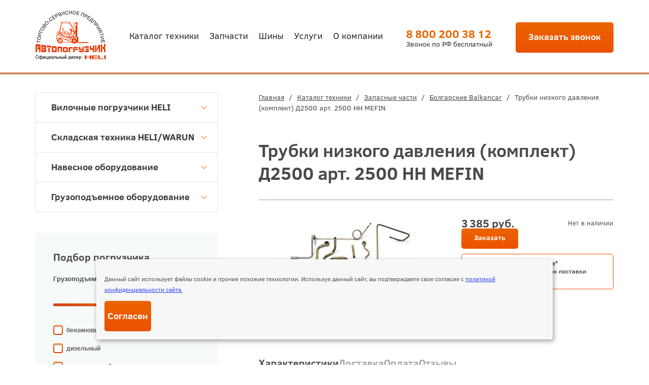

--- FILE ---
content_type: text/html; charset=utf-8
request_url: https://www.tsp-avto.ru/katalog/zapasnye-chasti/Balkancar-parts/trubki-nizkogo-davleniya-komplekt-d2500-2500-nn-mefin.html
body_size: 10274
content:
<!DOCTYPE html>
<html lang="ru" prefix="og: http://ogp.me/ns#">
<head itemscope itempop="http://schema.org/WPHeader">
    <meta charset="UTF-8">
    <title itemprop="headline">Трубки низкого давления (комплект) Д2500 арт. 2500 НН MEFIN </title>
    <meta name='description' itemprop='description' content='✅ Трубки низкого давления (комплект) Д2500 ✅ Запчасти «Балканкар» в Челябинске на болгарский погрузчик вы сможете купить, выбрав изделия из каталога ТСП «Автопогрузчик» ☎ +7 (351) 729-81-99' />
        <meta itemprop="creator" content="Торгово-сервисное предприятие «Автопогрузчик»" />
    <meta itemprop="copyrightYear" content="2026">
    <meta itemprop="image" content="https://www.tsp-avto.ru/katalog/zapasnye-chasti/Balkancar-parts/trubki-nizkogo-davleniya-komplekt-d2500-2500-nn-mefin.htmlimages/op-tsp.jpg">
    <meta property="og:title" content="Трубки низкого давления (комплект) Д2500 арт. 2500 НН MEFIN ">
    <meta property="og:description" content="✅ Трубки низкого давления (комплект) Д2500 ✅ Запчасти «Балканкар» в Челябинске на болгарский погрузчик вы сможете купить, выбрав изделия из каталога ТСП «Автопогрузчик» ☎ +7 (351) 729-81-99">
    <meta property="og:image" content="https://tsp-avto.ru/images/op-tsp.jpg">
    <meta property="og:image:width" content="600">
    <meta property="og:image:height" content="314">
        <meta property="og:image:alt" content="Трубки низкого давления (комплект) Д2500 арт. 2500 НН MEFIN " />
    <meta property="og:url" content="https://www.tsp-avto.ru/katalog/zapasnye-chasti/Balkancar-parts/trubki-nizkogo-davleniya-komplekt-d2500-2500-nn-mefin.html">
    <meta property="og:type" content="website">
    <meta name="viewport" content="width=device-width, initial-scale=1, maximum-scale=1, user-scalable=yes">
    <link rel="stylesheet" href="/netcat_template/tmpl/css/styles.css?v=3">
    <link rel="stylesheet" href="/netcat_template/tmpl/css/new.css?v=2">
    <link rel="stylesheet" href="/netcat_template/tmpl/css/css-tsp.css?v=2">
    <link rel="canonical" href="https://www.tsp-avto.ru/katalog/zapasnye-chasti/Balkancar-parts/trubki-nizkogo-davleniya-komplekt-d2500-2500-nn-mefin.html" />
    <link type="text/css" href="/fancybox/jquery.fancybox.css" rel="stylesheet">
   <meta name="yandex-verification" content="b741372bda22c356" />          
</head>
<body>
	<div class="wrapper">
		<div class="wrapin">
            <header class="header">
                <div class="blockin flex jcsb ais" itemscope itemtype="http://schema.org/ImageObject">
                    <a href="/" class="logo"><img itemprop="contentUrl" src="/netcat_template/tmpl/images/logo.png" alt="Торгово-сервисное предприятие «АВТОПОГРУЗЧИК»" title="Торгово-сервисное предприятие «АВТОПОГРУЗЧИК»"></a>
                    <ul><li class='active'><a href='/katalog/'>Каталог техники</a></li><li><a href='/katalog/zapasnye-chasti/'>Запчасти</a></li><li><a href='/shiny/'>Шины</a></li><li><a href='/uslugi/'>Услуги</a></li><li><a href='/o-kompanii/'>О компании</a></li></ul>                    <a href="tel:88002003812" class="tel"><span>8 800 200 38 12</span><div>Звонок по РФ бесплатный</div></a>
                    <a href="#bell" class="site_button padding openmodal">Заказать звонок</a>
                    <div class="burger">
                        <span></span>
                        <span></span>
                        <span></span>
                        <span></span>
                    </div>
                </div>
            </header>
            
            

<div class="content">
	<div class="blockin">
		<div class="row">
			<div class="col-sm-8 col-sm-push-4">
				<div class="contnet_wrap">
					<div class='path'> <a href='/'>Главная</a> <span>/</span>  <a href='/katalog/'>Каталог техники</a>  <span>/</span>  <a href='/katalog/zapasnye-chasti/'>Запасные части</a>  <span>/</span>  <a href='/katalog/zapasnye-chasti/Balkancar-parts/'>Болгарские Balkancar</a>  <span>/</span>  Трубки низкого давления (комплект) Д2500 арт. 2500 НН MEFIN </div>					<h1>Трубки низкого давления (комплект) Д2500 арт. 2500 НН MEFIN</h1>
                                        <div class="detail_top row">
	<div class="col-sm-6" id="itemphoto">
        <div class="owl-carousel buyslider buysliderdetail">
          <div class="item" itemscope itemtype="http://schema.org/ImageObject">
            <a class="fancybox-effects-a" data-fancybox-group="button"  data-fancybox-type='image' href='/phpThumb/phpThumb.php?src=/netcat_files/49/171/2500_NN_MEFIN_0.jpg&amp;w=1200&amp;h=1200&amp;fltr[]=wmi|/netcat_files/c/vatermarka3_1.png|C'>
                <img itemprop="contentUrl" src="/phpThumb/phpThumb.php?src=/netcat_files/49/171/2500_NN_MEFIN_0.jpg&amp;w=290&amp;h=250&amp;zc=0&amp;q=100&amp;fltr[]=wmi|/netcat_files/c/vatermarka3_1.png|C" alt="Трубки низкого давления (комплект) Д2500">
            </a>
            <meta itemprop="name" content="Трубки низкого давления (комплект) Д2500">
            <meta itemprop="description" content="Артикул: 2500 НН MEFIN">
          </div>  
                  </div>
        	</div>
	<div class="col-sm-6">
		<div class="wrap">
			<div class="flex aic jcsb">
				                <div class="price">3 385&nbsp;руб.</div>
                                
                                
                Нет в наличии
                
                                
				<a href="#bell2" class="site_button padding min openmodal txtofrm" data-name="Трубки низкого давления (комплект) Д2500" data-zag="Оформить заказ">Заказать</a>
                <div style="font-size: 12px; margin-top: 10px; line-height: 16px; border: 1px solid #eb5100; padding: 10px; border-radius: 5px; font-weight: bold;">
                    Сейчас в наличии и под заказ*<br>
                    *Актуальную стоимость и срок поставки уточняйте у менеджера.
                </div>
			</div>
            <div class="detail_nowraptext">
			    <div class="text">
			        			    </div>
            </div> 
            <div class="shtext"></div>
		</div>
	</div>
</div>


<div style="display: block; margin-top: 50px;">
      
      <div class="card">
                    <div class="card_tabs">Характеристики</div>
                    <div class="card_tabs">Доставка</div>
                    <div class="card_tabs">Оплата</div>
                    <div class="card_tabs">Отзывы</div>
      </div>
      <div class="card_tabs_body">
                    <div class="card_block">
                    <div class="paramblock">
                        <div class="table">
                                                    <div class="tr">
                                <div class="td">Артикул</div>
                                <div class="td">2500 НН MEFIN</div>
                            </div>
                                                                                                          
                                                
                        </div>
                    </div>
                    <br>
          </div>
                    <div class="card_block"><p>
Торгово-Сервисное Предприятие «Автопогрузчик» успешно работает на рынке подъемно-транспортного и складского оборудования с 1999 года. Мы стремимся обеспечить наших клиентов максимальным комфортом и удобством при покупке оборудования. Для вашего удобства мы предлагаем широкий выбор способов доставки, включая курьерскую доставку по (город) и области, а также отправку транспортными компаниями по всей территории Российской Федерации и странам СНГ.
</p>
<p>
Мы гарантируем оперативную обработку заказов и быструю доставку, чтобы вы могли получить необходимое оборудование в кратчайшие сроки. Наша цель - обеспечить вас надежным и качественным подъемно-транспортным оборудованием, а наша доставка - сделать процесс приобретения максимально удобным для вас.
</p>
<ul>
<li>Доставка крупногабаритного груза по г. Челябинску</li>
<li>Доставка по РФ и Казахстану. По тарифу ТК Деловые Линии, ПЭК, КИТ, СДЭК</li>
</ul></div>
                    <div class="card_block"><p>
У нас вы можете выбрать удобный для вас способ оплаты заказа. Мы принимаем безналичные платежи от юридических лиц, а также оплату наличными при получении товара. Для вашего удобства мы предоставляем возможность оплаты банковскими картами через платежные системы.
</p>
<ol>
<li>Безналичный расчет для юр.лиц.</li>
<li>Наличный расчёт в магазине.</li>
<li>Банковской картой в магазине.</li>
</ol>
<p>
Мы ценим доверие наших клиентов и гарантируем безопасность всех операций по оплате. Наша компания стремится сделать процесс оплаты максимально простым и удобным для вас, чтобы вы могли получить необходимое оборудование без лишних хлопот.
</p></div>
                    <div class="card_block">
              Пока никто не оставил отзыв.<div style='font-size: 20px; font-weight: bold; margin: 20px 0px;'>Оставьте отзыв</div>
<form class="que_form sendform_1" enctype='multipart/form-data' method='post' action='/netcat/add.php'>
	<div id='nc_moderate_form'>
		<div class='nc_clear'></div>
		<input name='admin_mode' type='hidden' value='' />
		<input type='hidden' name='nc_token' value='7aac62340a45d98746c7013bf7043be9' />		<input name='catalogue' type='hidden' value='1' />
        <input name='fill' type='hidden' value='' />
		<input name='cc' type='hidden' value='221' />
		<input name='sub' type='hidden' value='109' />
		<input name='posting' type='hidden' value='1' />
		<input name='curPos' type='hidden' value='0' />
		<input name='f_Parent_Message_ID' type='hidden' value='' />
        <input name='f_class' type='hidden' value='2009'>
        <input name='f_mess_id' type='hidden' value='1178'>
			</div>
     <div class="row">
         <div class="col-sm-6">
             <input type="text" name="f_name" class="required otziv" placeholder="Введите имя *" required="">
         </div>
     </div>

     <div class="row">
         <div class="col-sm-12">
		    <textarea name="f_text" class="required otziv" placeholder="Напишите отзыв *" required=""></textarea>
        </div>
	</div>
    
    <div class="row">
         <div class="col-sm-6">
            <button type='submit' class='site_button block' style='margin-top: 10px;'>
                Отправить
            </button>
         </div>
     </div>
</form>

          </div>          
      </div>
</div>




    <h3 style="margin-top: 40px;">Рекомендуемые товары:</h3>
        <div class="tab_body">
	    	<div class="block active">
			    <div class="tablewrapper">
				    <div class="product table2">
                    <div class="p_title">
						<div>Фото</div>
						<div>Наименование</div>
   						<div>Цена</div>
       					<div></div>
					</div>
  
 

<div class="p_block" itemscope itemtype="http://schema.org/ImageObject"> 	<div class="img">
        <a class='fancybox'  data-fancybox-type='image' href='/phpThumb/phpThumb.php?src=/netcat_files/49/171/6855_01.01.01.jpg&amp;w=1200&amp;h=1200&amp;fltr[]=wmi|/netcat_files/c/vatermarka3_1.png|C'>		<img itemprop="contentUrl" src="/phpThumb/phpThumb.php?src=/netcat_files/49/171/6855_01.01.01.jpg&amp;w=61&amp;h=62&amp;far=1&amp;q=90" alt="Вал входящий ГДП 6860" title="Вал входящий ГДП 6860">
        </a>	</div>
    
	<div class="title" itemprop="name">
		            <a href="/katalog/zapasnye-chasti/Balkancar-parts/val-vhodyaschiy-gdp-6860-6855-010101.html">Вал входящий ГДП 6860</a>
        	</div>
        	                        <div><strong>2 727&nbsp;руб.</strong></div>
    <div>
        <a href="#bell2" class="site_button padding min openmodal txtofrm" data-name="Вал входящий ГДП 6860" data-zag="Оформить заказ">Заказать</a>
    </div>

</div>
<div class="p_block" itemscope itemtype="http://schema.org/ImageObject"> 	<div class="img">
        <a class='fancybox'  data-fancybox-type='image' href='/phpThumb/phpThumb.php?src=/netcat_files/49/171/V32764119.jpg&amp;w=1200&amp;h=1200&amp;fltr[]=wmi|/netcat_files/c/vatermarka3_1.png|C'>		<img itemprop="contentUrl" src="/phpThumb/phpThumb.php?src=/netcat_files/49/171/V32764119.jpg&amp;w=61&amp;h=62&amp;far=1&amp;q=90" alt="Вал водяного насоса Д3900" title="Вал водяного насоса Д3900">
        </a>	</div>
    
	<div class="title" itemprop="name">
		            <a href="/katalog/zapasnye-chasti/Balkancar-parts/val-vodyanogo-nasosa-d3900-v32764119.html">Вал водяного насоса Д3900</a>
        	</div>
        	                        <div><strong>325&nbsp;руб.</strong></div>
    <div>
        <a href="#bell2" class="site_button padding min openmodal txtofrm" data-name="Вал водяного насоса Д3900" data-zag="Оформить заказ">Заказать</a>
    </div>

</div>
<div class="p_block" itemscope itemtype="http://schema.org/ImageObject"> 	<div class="img">
        <a class='fancybox'  data-fancybox-type='image' href='/phpThumb/phpThumb.php?src=/netcat_files/49/171/Kollektor_vpusknoy_D3900_V41228251.jpg&amp;w=1200&amp;h=1200&amp;fltr[]=wmi|/netcat_files/c/vatermarka3_1.png|C'>		<img itemprop="contentUrl" src="/phpThumb/phpThumb.php?src=/netcat_files/49/171/Kollektor_vpusknoy_D3900_V41228251.jpg&amp;w=61&amp;h=62&amp;far=1&amp;q=90" alt="Коллектор впускной Д3900" title="Коллектор впускной Д3900">
        </a>	</div>
    
	<div class="title" itemprop="name">
		            <a href="/katalog/zapasnye-chasti/Balkancar-parts/kollektor-vpusknoy-d3900.html">Коллектор впускной Д3900</a>
        	</div>
        	                        <div><strong>4 794&nbsp;руб.</strong></div>
    <div>
        <a href="#bell2" class="site_button padding min openmodal txtofrm" data-name="Коллектор впускной Д3900" data-zag="Оформить заказ">Заказать</a>
    </div>

</div>
                </div>
  			</div>
		</div>
    </div>    

                                                           
                </div>
                
    		</div>
           
            
			<div class="col-sm-4 col-sm-pull-8">
				<div class="leftcolumn">
					<div class="block">
						<div class="leftmenu">
                            
                            
                            <ul>
                                                                                            <li><a  href='/katalog/vilochnye-pogruzchiki-heli/'>Вилочные погрузчики HELI <span></span></a>
                                  <ul>
                                                                                                              
                                                                            <li><a  href='/katalog/vilochnye-pogruzchiki-heli/dizelnye-pogruzchiki-heli/'>Дизельные погрузчики HELI</a>
                                                                                                                                <li class='inli'> - <a  href='/katalog/vilochnye-pogruzchiki-heli/dizelnye-pogruzchiki-heli/1-18-t/'>1 - 1,8 т</a></li>
                                                                                                                                <li class='inli'> - <a  href='/katalog/vilochnye-pogruzchiki-heli/dizelnye-pogruzchiki-heli/2-25-t/'>2 - 2,5 т</a></li>
                                                                                                                                <li class='inli'> - <a  href='/katalog/vilochnye-pogruzchiki-heli/dizelnye-pogruzchiki-heli/3-35-t/'>3 - 3,5 т</a></li>
                                                                                                                                <li class='inli'> - <a  href='/katalog/vilochnye-pogruzchiki-heli/dizelnye-pogruzchiki-heli/4-55-t/'>4 – 5,5 т</a></li>
                                                                                                                                <li class='inli'> - <a  href='/katalog/vilochnye-pogruzchiki-heli/dizelnye-pogruzchiki-heli/5-7-t/'>5 – 7 т</a></li>
                                                                                                                                <li class='inli'> - <a  href='/katalog/vilochnye-pogruzchiki-heli/dizelnye-pogruzchiki-heli/8-10-t/'>8 – 10 т</a></li>
                                                                              </li>  
                                                                                                              
                                                                            <li><a  href='/katalog/vilochnye-pogruzchiki-heli/gazbenzinovye-pogruzchiki-heli/'>Газ/бензиновые погрузчики HELI</a>
                                                                                                                                <li class='inli'> - <a  href='/katalog/vilochnye-pogruzchiki-heli/gazbenzinovye-pogruzchiki-heli/1-18-t/'>1 - 1,8 т</a></li>
                                                                                                                                <li class='inli'> - <a  href='/katalog/vilochnye-pogruzchiki-heli/gazbenzinovye-pogruzchiki-heli/2-35-t/'>2 – 3,5 т</a></li>
                                                                                                                                <li class='inli'> - <a  href='/katalog/vilochnye-pogruzchiki-heli/gazbenzinovye-pogruzchiki-heli/3-35-t/'>3 – 3,5 т</a></li>
                                                                                                                                <li class='inli'> - <a  href='/katalog/vilochnye-pogruzchiki-heli/gazbenzinovye-pogruzchiki-heli/4-5-t/'>4 – 5 т</a></li>
                                                                              </li>  
                                                                                                              
                                                                            <li><a  href='/katalog/vilochnye-pogruzchiki-heli/elektricheskie-pogruzchiki-heli/'>Электрические погрузчики HELI</a>
                                                                                                                                <li class='inli'> - <a  href='/katalog/vilochnye-pogruzchiki-heli/elektricheskie-pogruzchiki-heli/s-litiy-ionnoy-akb/'>С литий-ионной АКБ</a></li>
                                                                                                                                <li class='inli'> - <a  href='/katalog/vilochnye-pogruzchiki-heli/elektricheskie-pogruzchiki-heli/3-h-opornye/'>3-х опорные</a></li>
                                                                                                                                <li class='inli'> - <a  href='/katalog/vilochnye-pogruzchiki-heli/elektricheskie-pogruzchiki-heli/4-h-opornye/'>4-х опорные</a></li>
                                                                                                                                <li class='inli'> - <a  href='/katalog/vilochnye-pogruzchiki-heli/elektricheskie-pogruzchiki-heli/vzryvozaschischennye/'>Взрывозащищенные</a></li>
                                                                              </li>  
                                                                                                              
                                                                            <li><a  href='/katalog/vilochnye-pogruzchiki-heli/spetsialnaya-tehnika-heli/'>Специальная техника HELI</a>
                                                                                                                                <li class='inli'> - <a  href='/katalog/vilochnye-pogruzchiki-heli/spetsialnaya-tehnika-heli/vnedorozhnyy-pogruzchik/'>Внедорожный погрузчик</a></li>
                                                                                                                                <li class='inli'> - <a  href='/katalog/vilochnye-pogruzchiki-heli/spetsialnaya-tehnika-heli/bokovye/'>Боковой погрузчик</a></li>
                                                                                                                                <li class='inli'> - <a  href='/katalog/vilochnye-pogruzchiki-heli/spetsialnaya-tehnika-heli/telezhka-platformennaya/'>Тележка платформенная</a></li>
                                                                                                                                <li class='inli'> - <a  href='/katalog/vilochnye-pogruzchiki-heli/spetsialnaya-tehnika-heli/mini-pogruzchiki/'>Мини-погрузчики</a></li>
                                                                              </li>  
                                                                    </ul>
                                </li>
                                                                                            <li><a  href='/katalog/skladskaya-tehnika/'>Складская техника HELI/WARUN <span></span></a>
                                  <ul>
                                                                                                              
                                                                            <li><a  href='/katalog/skladskaya-tehnika/telezhki-gidravlicheskie/'>Тележки гидравлические</a>
                                                                              </li>  
                                                                                                              
                                                                            <li><a  href='/katalog/skladskaya-tehnika/telezhka-elektricheskaya/'>Тележка электрическая</a>
                                                                              </li>  
                                                                                                              
                                                                            <li><a  href='/katalog/skladskaya-tehnika/stoly-podemnye/'>Столы подъемные</a>
                                                                              </li>  
                                                                                                              
                                                                            <li><a  href='/katalog/skladskaya-tehnika/komplektovschiki-zakazov/'>Комплектовщики заказов</a>
                                                                              </li>  
                                                                                                              
                                                                            <li><a  href='/katalog/skladskaya-tehnika/shtabelery-gidravlicheskie/'>Штабелеры гидравлические</a>
                                                                              </li>  
                                                                                                              
                                                                            <li><a  href='/katalog/skladskaya-tehnika/shtabelery-poluelektricheskie/'>Штабелеры полуэлектрические</a>
                                                                              </li>  
                                                                                                              
                                                                            <li><a  href='/katalog/skladskaya-tehnika/shtabelery-samohodnye/'>Штабелеры самоходные</a>
                                                                              </li>  
                                                                                                              
                                                                            <li><a  href='/katalog/skladskaya-tehnika/richtraki/'>Ричтраки</a>
                                                                              </li>  
                                                                    </ul>
                                </li>
                                                                                            <li><a  href='/katalog/navesnoe-oborudovanie/'>Навесное оборудование <span></span></a>
                                  <ul>
                                                                                                              
                                                                            <li><a  href='/katalog/navesnoe-oborudovanie/vily/'>Вилы</a>
                                                                              </li>  
                                                                                                              
                                                                            <li><a  href='/katalog/navesnoe-oborudovanie/udlinitel-vil/udliniteli-vil.html'>Удлинитель вил</a>
                                                                              </li>  
                                                                                                              
                                                                            <li><a  href='/katalog/navesnoe-oborudovanie/strela-bezblochnaya/'>Стрела крановая с крюком</a>
                                                                              </li>  
                                                                                                              
                                                                            <li><a  href='/katalog/navesnoe-oborudovanie/Blade-for-snow/'>Отвал для снега</a>
                                                                              </li>  
                                                                                                              
                                                                            <li><a  href='/katalog/navesnoe-oborudovanie/kovsh/'>Ковш</a>
                                                                              </li>  
                                                                                                              
                                                                            <li><a  href='/katalog/navesnoe-oborudovanie/bunker/bunker-konteyner.html'>Бункер</a>
                                                                              </li>  
                                                                                                              
                                                                            <li><a  href='/katalog/navesnoe-oborudovanie/rasshiritel-karetki/semnaya-karetka-rasshiritel.html'>Расширитель каретки</a>
                                                                              </li>  
                                                                                                              
                                                                            <li><a  href='/katalog/navesnoe-oborudovanie/dorn/'>Дорн</a>
                                                                              </li>  
                                                                                                              
                                                                            <li><a  href='/katalog/navesnoe-oborudovanie/podemnaya-rabochaya-ploschadka/podemnaya-rabochaya-ploschadka-prp.html'>Подъемная рабочая площадка</a>
                                                                              </li>  
                                                                                                              
                                                                            <li><a  href='/katalog/navesnoe-oborudovanie/zahvat/'>Захват</a>
                                                                              </li>  
                                                                                                              
                                                                            <li><a  href='/katalog/navesnoe-oborudovanie/oprokidyvatel-konteynerov/oprokidyvatel-konteynera.html'>Опрокидыватель контейнеров</a>
                                                                              </li>  
                                                                                                              
                                                                            <li><a  href='/katalog/navesnoe-oborudovanie/karetka-smescheniya/'>Каретка бокового смещения</a>
                                                                              </li>  
                                                                                                              
                                                                            <li><a  href='/katalog/navesnoe-oborudovanie/stalkivatel-gruza/stalkivatel.html'>Сталкиватель груза</a>
                                                                              </li>  
                                                                                                              
                                                                            <li><a  href='/katalog/navesnoe-oborudovanie/stabilizator-gruza/stabilizator-gruzov.html'>Стабилизатор груза</a>
                                                                              </li>  
                                                                                                              
                                                                            <li><a  href='/katalog/navesnoe-oborudovanie/schetochnoe-oborudovanie/'>Щеточное оборудование</a>
                                                                              </li>  
                                                                    </ul>
                                </li>
                                                                                            <li><a  href='/katalog/gruzopodemnoe-oborudovanie/'>Грузоподъемное оборудование <span></span></a>
                                  <ul>
                                                                                                              
                                                                            <li><a  href='/katalog/gruzopodemnoe-oborudovanie/tal-ruchnaya/'>Таль ручная</a>
                                                                              </li>  
                                                                                                              
                                                                            <li><a  href='/katalog/gruzopodemnoe-oborudovanie/tal-elektricheskaya/'>Таль электрическая</a>
                                                                              </li>  
                                                                                                              
                                                                            <li><a  href='/katalog/gruzopodemnoe-oborudovanie/telezhka-k-tali/'>Тележка к тали</a>
                                                                              </li>  
                                                                                                              
                                                                            <li><a  href='/katalog/gruzopodemnoe-oborudovanie/lebedka-ruchnaya/'>Лебедка ручная</a>
                                                                              </li>  
                                                                                                              
                                                                            <li><a  href='/katalog/gruzopodemnoe-oborudovanie/lebedka-elektricheskaya/'>Лебедка электрическая</a>
                                                                              </li>  
                                                                                                              
                                                                            <li><a  href='/katalog/gruzopodemnoe-oborudovanie/domkrat/'>Домкрат</a>
                                                                              </li>  
                                                                                                              
                                                                            <li><a  href='/katalog/gruzopodemnoe-oborudovanie/kran-ruchnoy/'>Кран ручной</a>
                                                                              </li>  
                                                                                                              
                                                                            <li><a  href='/katalog/gruzopodemnoe-oborudovanie/podemnik-nozhnichnyy-peredvizhnoy/podemnik-elektricheskiy-sjy.html'>Подъемник ножничный передвижной</a>
                                                                              </li>  
                                                                                                              
                                                                            <li><a  href='/katalog/gruzopodemnoe-oborudovanie/podemnik-machtovyy-teleskopicheskiy/podemnik-elektricheskiy-gtwy.html'>Подъемник мачтовый телескопический</a>
                                                                              </li>  
                                                                                                              
                                                                            <li><a  href='/katalog/gruzopodemnoe-oborudovanie/blok-montazhnyy/'>Блок монтажный</a>
                                                                              </li>  
                                                                                                              
                                                                            <li><a  href='/katalog/gruzopodemnoe-oborudovanie/tsep/'>Цепь</a>
                                                                              </li>  
                                                                                                              
                                                                            <li><a  href='/katalog/gruzopodemnoe-oborudovanie/zveno/'>Звено</a>
                                                                              </li>  
                                                                                                              
                                                                            <li><a  href='/katalog/gruzopodemnoe-oborudovanie/kryuk/'>Крюк</a>
                                                                              </li>  
                                                                    </ul>
                                </li>
                                                        </ul>
                            
                        </div>
					</div>
                    
                    <div class="block">
                        <div class='goods-filter'>
                            <div class="h3" style="margin-bottom: 1em;">Подбор погрузчика</div>
                            <form role='form' method="get" action="/katalog/pogruzchiki/search.html">
                                <div class='panel'>
                                    <div class='form-group'>
                                        <label>Грузоподъемность</label>
                                        <div class='label-right text-center'>
                                            до
                                            <input name="capacity" type='text' id='amount' readonly>
                                            тонн
                                        </div>
                                        <div class='clearfix'></div>
                                        <div id='slider-range-min' data-value='2' data-min='0' data-max='3' data-possibleVal='1.8,2.5,3.5,5'></div>
                                    </div>   
                                    <br>
                                  <div class='form-group'>
                                                    <input type='checkbox' name='engine[]' id='inlineCheckbox1' value='1' hidden/>
                                                    <label for='inlineCheckbox1'>бензиновый</label>
                                                  </div><div class='form-group'>
                                                    <input type='checkbox' name='engine[]' id='inlineCheckbox3' value='3' hidden/>
                                                    <label for='inlineCheckbox3'>дизельный</label>
                                                  </div><div class='form-group'>
                                                    <input type='checkbox' name='engine[]' id='inlineCheckbox2' value='2' hidden/>
                                                    <label for='inlineCheckbox2'>электрический</label>
                                                  </div> 
                                </div>
                                <button class="site_button block">
									Подобрать
								</button>
                                <div class='text-center nofilt'>
                                    <a href='/katalog/pogruzchiki/search.html' class='dashed'>Сбросить фильтр</a>
                                </div>
                            </form>
                        </div>
                    </div>
                    
                    <div class="block">
                        <form method='post' action='/netcat/add.php' class='left_form que_form sendform' data-yatarget='konsultacia'>
                            <input name='catalogue' type='hidden' value='1'>
                            <input name='cc' type='hidden' value='138'>
                            <input name='sub' type='hidden' value='109'>
                            <input name='posting' type='hidden' value='1'>
							<div class="title">Проконсультируйтесь <br>у наших специалистов</div>
							<label>
								<input type="tel" name="f_phone" class="required" placeholder="Введите номер телефона *" required>
							</label>
							<label>
								<textarea name="f_text" placeholder="Текст вашего вопроса"></textarea>
							</label>
                            <label class="info policy">
                                <input type="checkbox" class="check" name="check">Даю согласие на обработку <a target="_blank" href="/policy/"> персональных данных</a>
                            </label>
							<label>
								<button class="site_button block">
									Отправить заявку
								</button>
							</label>
						</form>
					</div>
                    
					<div class="block">
    <div class="owl-carousel slider_banner"><div class="item">
      <img src="/phpThumb/phpThumb.php?src=/netcat_files/4/4/1_0000_8.jpg&amp;w=195&amp;h=199&amp;zc=1&amp;q=90" alt="Техническое обслуживание погрузчиков – 850 руб./час." title="Техническое обслуживание погрузчиков – 850 руб./час.">
  </div>
<div class="item">
      <img src="/phpThumb/phpThumb.php?src=/netcat_files/4/4/april_3_0.jpg&amp;w=195&amp;h=199&amp;zc=1&amp;q=90" alt="Запчасти «Балканкар»  на специальных условиях!!!" title="Запчасти «Балканкар»  на специальных условиях!!!">
  </div>
<div class="item">
      <img src="/phpThumb/phpThumb.php?src=/netcat_files/4/4/april_1_0.jpg&amp;w=195&amp;h=199&amp;zc=1&amp;q=90" alt="Погрузчики HELI по выгодным ценам" title="Погрузчики HELI по выгодным ценам">
  </div>
  </div>
</div>   
				</div>
			</div>
		</div>
	</div>
</div>

        </div>

        <footer class="footer" itemscope itemtype="http://schema.org/WPFooter">
            <div class="top flex aic">
                <div class="blockin flex aic jcsb" itemscope itemtype="http://schema.org/ImageObject">
                    <a href="/" class="logo"><img itemprop="contentUrl" src="/netcat_template/tmpl/images/logo_f.png" alt="Торгово-сервисное предприятие «АВТОПОГРУЗЧИК»" title="Торгово-сервисное предприятие «АВТОПОГРУЗЧИК»"></a>
                    <ul><li class='active'><a href='/katalog/'>Каталог техники</a></li><li><a href='/katalog/zapasnye-chasti/'>Запчасти</a></li><li><a href='/shiny/'>Шины</a></li><li><a href='/uslugi/'>Услуги</a></li><li><a href='/o-kompanii/'>О компании</a></li></ul>                    <a href="tel:88002003812" class="tel"><span>8 800 200 38 12</span></a>
                    <a href="#bell" class="site_button padding openmodal">Заказать звонок</a>
                </div>
            </div>
            <div class="bottom flex aic">
                <div class="blockin">
                    <div class="row">
                        <div class="col-sm-8 flex aic">
                            <div class="copyright">© 1999-<span itemprop="copyrightYear">2026</span> торгово-сервисное предприятие «Автопогрузчик».</div>
                            <div class="wrapper" style="padding-top:0;">
                              <a href="/policy/" class="f_link">Политика конфиденциальности</a>
                              <a href="/publichnaya-oferta/" class="f_link">Публичная оферта</a>
                            </div>
                        </div>
                        <div class="col-sm-4">
                            <div class="insite">
                                Разработка и продвижение сайта — <a target="_blank" href="https://insite-it.ru/">ИНСАЙТ</a>
                            </div>
                        </div>
                    </div>
                </div>
            </div>
        </footer>

        <div class="cookie-notification">
        	<p>Данный сайт использует файлы cookie и прочие похожие технологии. Используя данный сайт, вы подтверждаете свое согласие с <a href="/policy">политикой конфиденциальности сайта.</a></p>
        	<button class="site_button">Согласен</button>
        </div>

        <div id="gotop"></div>

        <div class="popup_wrap" id="bell">
            <div class="wrap">
                <div class="closebut"></div>
                <div class="p_title">Заказать звонок</div>
                <div class="text">
                    Наши специалисты свяжутся с Вами в ближайшее время и проконсультируют Вас по любому интересующему вопросу
                </div>
                <form method='post' action='/netcat/add.php' class='form que_form sendform' data-yatarget='zayavka-na-obratnyy-zvonok'>
                    <input name='catalogue' type='hidden' value='1'>
                    <input name='cc' type='hidden' value='136'>
                    <input name='sub' type='hidden' value='109'>
                    <input name='posting' type='hidden' value='1'>
                    <label class="name">
                        <input type="text" name="f_name" placeholder="Ваше имя / Название компании">
                    </label>
                    <label>
                        <input type="tel" name="f_phone" class="required" placeholder="Укажите номер контактного телефона *" required>
                    </label>
                    <label class="name">
                        <input type="email" name="f_mail" placeholder="Укажите Ваш E-mail">
                    </label>
                    <label>
                        <textarea name="f_text" placeholder="Введите текст Вашего вопроса"></textarea>
                    </label>
                    <label class="info policy">
                        <input type="checkbox" class="check" name="check"> Даю согласие на обработку <a target="_blank" href="/policy/">персональных данных</a>
                    </label>
                    <button class="site_button padding">Оставить заявку</button>
                </form>
            </div>
        </div>

        <div class="popup_wrap" id="bell2">
            <div class="wrap">
                <div class="closebut"></div>
                <div class="p_title titfrm">Оформить заказ</div>
                <div class="text">
                    <div class='txtfrm' style="font-weight: bold;margin-bottom: 10px;"></div>
                    Наши специалисты свяжутся с Вами для подтверждения заказа
                </div>
                <form method='post' action='/netcat/add.php' class='form que_form sendform' data-yatarget='zayavki'>
                    <input name='catalogue' type='hidden' value='1'>
                    <input name='cc' type='hidden' value='134'>
                    <input name='sub' type='hidden' value='109'>
                    <input name='posting' type='hidden' value='1'>
                    <input name='f_tovar' id="tovarval" type='hidden' value=''>
                    <label class="name">
                        <input type="text" name="f_name" placeholder="Ваше имя / Название компании">
                    </label>
                    <label>
                        <input type="tel" name="f_phone" class="required" placeholder="Укажите номер контактного телефона *" required>
                    </label>
                    <label class="name">
                        <input type="email" name="f_mail" class="required" placeholder="Укажите Ваш E-mail *" required>
                    </label>
                    <label>
                        <textarea class="txtfrmold" name="f_text" placeholder="Введите текст Вашего вопроса"></textarea>
                    </label>
                    <label class="info policy">
                        <input type="checkbox" class="check" name="check"> Даю согласие на обработку <a target="_blank" href="/policy/">персональных данных</a>
                    </label>
                    <button class="site_button padding">Отправить</button>
                </form>
            </div>
        </div>

        <div class="popup_wrap" id="success">
            <div class="wrap">
                <div class="closebut"></div>
                <div class="p_title titfrm">Заявка принята</div>
                <div class="text">
                    Спасибо за заявку! Мы свяжемся с вами в ближайшее время!
                </div>
            </div>
        </div>

	</div>
    <script src="//code.jquery.com/jquery-3.2.1.min.js"></script>
    <script src="/netcat_template/tmpl/js/inputmask.min.js"></script>
    <script src="/netcat_template/tmpl/js/main.js?v=3"></script>
    <script src="/fancybox/jquery.fancybox.pack.js"></script>
    <script src='//code.jquery.com/ui/1.11.0/jquery-ui.js'></script>
    <script src="/netcat_template/tmpl/js/js-tsp.js?v=7"></script>
	<script>
        $('.fullpage table').wrap('<div class="tablewrapper"></div>');
		$(".partnerslider").owlCarousel({
			items : 5,
			loop:true,
			dots:false,
			nav:true,
			responsive:{
				0:{
					items:1
				},
				767:{
					items:3
				},
				1024:{
					items:5
				}
			}
		});
        $(".slider_banner").owlCarousel({
			items : 1,
			loop:true,
			dots:true,
			nav:false,
            autoplay:true,
            autoplayTimeout: 3000,
		});

        $(".buyslider").owlCarousel({
			items:1,
			dots:true,
			margin:20,
			mouseDrag:false,
			touchDrag:false
		});

		$(".buynavslider").owlCarousel({
			items : 3,
			margin: 30,
			dots:false,
			mouseDrag:false,
			touchDrag:false,
			nav:true,
		});

        $(".slidermain").owlCarousel({
			items:1,
			loop:true,
			nav:false,
			dots:false,
			touchDrag:false,
			mouseDrag:false,
			animateOut: 'fadeOut',
			autoplay:true,
			autoplayTimeout:6000,
		});

		$('.buynavslider .owl-item >div').click(function(){
			$('.buynavslider div').removeClass('active');
			$(this).addClass('active');
			var ind = $(this).parent().index();
			$('.buysliderdetail .owl-dots div').eq(ind).click();
		});

        $(".need_technik").owlCarousel({
			items:1,
			loop:true,
            mouseDrag:true,
			touchDrag:true,
			dots:false,
			nav:true,
            autoplay:true,
            autoplayTimeout: 5000,
            //autoWidth: true
		});

        $('.leftmenu a.active').next('ul').show();

        $('.fancybox').fancybox({
            'helpers': {
                'overlay': {
                    'locked': false
                }
            },
            'tpl': {
                'closeBtn' : '<a class="fancybox-item fancybox-close"></a>',
                'next' : '<a class="fancybox-nav fancybox-next"><span></span></a>',
                'prev' : '<a class="fancybox-nav fancybox-prev"><span></span></a>'
            }
        });

        var heightbl = $('.detail_nowraptext').height();
        if (heightbl>210) {
            $('.shtext').html('<div class="opentext"><span>Читать полностью</span><span>Свернуть</span></div>');
            $('.detail_nowraptext').addClass('detail_wraptext');
        }

        $(document).on('click', '.opentext', function (e) {
			var height = $('.detail_wraptext .text').height();
			if(!$(this).hasClass('active')){
				$(this).addClass('active');
				$('.detail_wraptext').addClass('active');
				$('.detail_wraptext').animate({
					height: height + 30
				});
			}else{
				$(this).removeClass('active');
				$('.detail_wraptext').removeClass('active');
				$('.detail_wraptext').animate({
					height: 210
				});
			}
		});
	</script>

        <script type="application/ld+json">
        {
      "@context": "https://schema.org",
      "@type": "BreadcrumbList", "itemListElement":
      [
      {
        "@type": "ListItem",
        "position": 1,
        "name": "⭐Главная",
        "item": "https://www.tsp-avto.ru"
      },            {
        "@type": "ListItem",
        "position": 2,
        "name": "⭐Каталог техники",
        "item": "https://www.tsp-avto.ru/katalog/"
      },            {
        "@type": "ListItem",
        "position": 3,
        "name": "⭐Запасные части",
        "item": "https://www.tsp-avto.ru/katalog/zapasnye-chasti/"
      },            {
        "@type": "ListItem",
        "position": 4,
        "name": "⭐Болгарские Balkancar",
        "item": "https://www.tsp-avto.ru/katalog/zapasnye-chasti/Balkancar-parts/"
      }            ]
    }

    </script>
        <script type="application/ld+json">
        {
      "@context": "https://schema.org",
      "@type": "ItemList",
      "itemListElement":
      [
      {
        "@type": "SiteNavigationElement",
        "position": 1,
        "name": "✅Главная",
        "url": "https://www.tsp-avto.ru"
      },            {
        "@type": "SiteNavigationElement",
        "position": 2,
        "name": "✅Каталог техники",
        "url": "https://www.tsp-avto.ru/katalog/"
      },            {
        "@type": "SiteNavigationElement",
        "position": 3,
        "name": "✅Запчасти",
        "url": "https://www.tsp-avto.ru/katalog/zapasnye-chasti/"
      },            {
        "@type": "SiteNavigationElement",
        "position": 4,
        "name": "✅Шины",
        "url": "https://www.tsp-avto.ru/shiny/"
      },            {
        "@type": "SiteNavigationElement",
        "position": 5,
        "name": "✅Услуги",
        "url": "https://www.tsp-avto.ru/uslugi/"
      },            {
        "@type": "SiteNavigationElement",
        "position": 6,
        "name": "✅О компании",
        "url": "https://www.tsp-avto.ru/o-kompanii/"
      }            ]
    }
  </script>

<script src="//code.jivosite.com/widget.js" data-jv-id="FvvX6F6xkI" async></script>
<!-- Yandex.Metrika counter -->
<script type="text/javascript" >
   (function(m,e,t,r,i,k,a){m[i]=m[i]||function(){(m[i].a=m[i].a||[]).push(arguments)};
   m[i].l=1*new Date();k=e.createElement(t),a=e.getElementsByTagName(t)[0],k.async=1,k.src=r,a.parentNode.insertBefore(k,a)})
   (window, document, "script", "https://mc.yandex.ru/metrika/tag.js", "ym");

   ym(23189743, "init", {
        clickmap:true,
        trackLinks:true,
        accurateTrackBounce:true,
        webvisor:true,
        ecommerce:"dataLayer"
   });
</script>
<noscript><div><img src="https://mc.yandex.ru/watch/23189743" style="position:absolute; left:-9999px;" alt="Яндекс.Метрика" /></div></noscript>
<!-- /Yandex.Metrika counter -->

<script type="application/ld+json">
    [{
      "@context": "http://schema.org",
      "@type": "Organization",
      "address": {
        "@type": "PostalAddress",
        "addressLocality": "Челябинск, Россия",
        "postalCode": "454053",
        "streetAddress": "Троицкий тракт, 20Б, строение 1, помещение 4"
        },
      "email": "info@tsp-avto.ru",
      "name": "ООО «ТСП-АВТО»",
      "telephone": "8-800-200-38-12",
      "url": "https://www.tsp-avto.ru",
      "logo": "https://www.tsp-avto.ru/netcat_template/tmpl/images/logo.png"
    }]
</script>
<script type="application/ld+json"> {
      "@context": "http://schema.org/", "@type": "WebPage",
      "name": "Трубки низкого давления (комплект) Д2500 арт. 2500 НН MEFIN", "speakable":
      {
      "@type": "SpeakableSpecification", "xpath": [
      "/html/head/title", "/html/head/meta[@name='description']/@content" ]
      },
      "url": "https://www.tsp-avto.ru/katalog/zapasnye-chasti/Balkancar-parts/trubki-nizkogo-davleniya-komplekt-d2500-2500-nn-mefin.html" }
</script>



</body>
</html>


--- FILE ---
content_type: text/css
request_url: https://www.tsp-avto.ru/netcat_template/tmpl/css/new.css?v=2
body_size: 2207
content:
.mainblock .bgimg{position:absolute;bottom:-52px;right:-261px;width:587px !important}@media screen and (max-width: 991px){.mainblock .bgimg{display:none !important}}.mainblock .bg:before{display:none}.companiblock{min-height:667px;background:#737c89 url(../images/companytextbg.jpg) 50% 0 no-repeat;background-size:cover;color:#fff;padding:20px 0}.companiblock h2{color:#fff}.companiblock .text{max-width:488px;margin:60px 0;font-size:16px;line-height:32px}@media screen and (max-width: 767px){.companiblock .text{margin:30px 0}}@media screen and (max-width: 767px){.companiblock{min-height:auto}}.loader{min-height:auto;padding:80px 0 90px}.loader .top>div{padding-top:0}.loader .info{margin-bottom:20px}.loader .formwrap{border-top:2px solid #dcdfe0;margin-top:40px}.loader form{padding-top:80px}.loader .step{text-align:center;font-size:16px;line-height:30px}.loader .step>div{margin-top:60px}.loader .step span{font-size:46px;font-weight:100;color:#ff6a10;display:block;line-height:1.2;margin-bottom:10px}@media screen and (max-width: 767px){.loader{padding:25px 0}.loader .top>div{margin-top:30px}.loader .top>div:first-child{margin-top:0}.loader form{padding-top:25px}}@media screen and (min-width: 768px){.product.table2 .p_title>div{padding:5px}.product.table2 .p_block>div{padding:5px;width:auto !important;max-width:auto !important;white-space:normal;word-wrap:break-word;min-width:auto !important}.product.table2 .p_block>div:first-child{padding-right:10px;width:60px !important;min-width:60px !important}.product.table2 .p_block>div:first-child a{display:block}.product.table2 .p_block>div:first-child a img{width:auto;min-width:auto}}.product .p_block>div.eswrap,.product .p_title>div.eswrap{word-break:break-all}.detail_wraptext{position:relative;height:210px;overflow:hidden;margin-bottom:17px}.detail_wraptext:before{content:'';position:absolute;bottom:0;left:0;right:0;height:30px;background:url(../images/shadowdetailtext.png) 0 0 repeat-x}.detail_wraptext.active:before{display:none}.opentext{cursor:pointer;display:inline-block;font-size:14px;color:#1b92e5;border-bottom:1px dashed #1b92e5;line-height:1.2;position:relative}.opentext span{display:block}.opentext span+span{display:none}.opentext:before{content:'';position:absolute;top:5px;right:-22px;width:12px;height:7px;background:url(../images/arrowopentext.png) 0 0 no-repeat}.opentext.active:before{transform:rotate(180deg)}.opentext.active span{display:none}.opentext.active span+span{display:block}.detail_top img{margin:0}.buynav{margin-top:30px;padding:0 20px}@media screen and (max-width: 767px){.buynav{margin-bottom:20px}}.buynav .item{padding-bottom:15px;border-bottom:3px solid transparent;cursor:pointer}.buynav .item.active{border-color:#eb6400}.buynav .owl-stage-outer{z-index:1}.buynav .owl-nav{position:absolute;top:0;bottom:0;left:0px;right:0px;display:flex;justify-content:space-between;font-size:0;line-height:0}.buynav .owl-nav div{height:100%;cursor:pointer;width:15px;background:#f3f3f3 url(../images/arrowdetail.png) 50% 50% no-repeat}.buynav .owl-nav div:first-child{transform:rotate(180deg)}
/*# sourceMappingURL=new.css.map */

.mainblock h1.title {border: none; padding: 0;}

.h1, .h2, .h3, .h4 {font-weight: bold;}

          .card{
              display: flex;
              justify-content: start;
              gap: 30px;
          }
          .card_tabs{
              color: #a3a3a3;
              font-size: 20px;
              font-weight: bold;
              padding-bottom: 9px;
          }
          .card_tabs.active{
              color: #494949;
              border-bottom: 2px solid #eb5100;
          }
          .card_tabs:hover{
              cursor: pointer;
          }
          .card_block{
              display: none;
          }
          .card_block.active{
              display: block;
          }
          .card_tabs_body{
              margin-top: 30px;
          }
input.otziv, textarea.otziv{
     display: block;
     width: 100%;
     line-height: 58px;
     border: 1px solid #d9e1ee;
     padding: 0 20px;
     border-radius: 5px;
     font-size: 14px;
     color: #808080;
     margin: 10px 0px;
     resize: none;
}

.acc {
        background-color: #fff;
        transition: 0.4s;
        border: 2px solid #eb5d00;
        border-radius: 3px;
        font-size: 16px;
        color: #eb5d00;
        font-weight: 400;
        cursor: pointer;
        margin: 5px;
        padding: 5px 7px;
        display: block;
        width: 100%;
        text-align: left;
    }

    
    .active_acc, .acc:hover {
        background-color: #eb5d00;
        color: white;
        transition: 0.4s;
    }

    
    .content_acc {
        padding: 0 18px;
        background-color: white;
        display: none;
        overflow: hidden;
    }

/*
.need_technik .owl-nav {
  position: absolute;
  top: 50%;
  left: 0;
  right: 0;
  font-size: 0;
  line-height: 0;
  font-size: 0;
  line-height: 0;
  display: flex;
  justify-content: space-between;
  align-items: center;
  margin-top: -16px;
}
.need_technik .owl-nav div {
  cursor: pointer;
  width: 18px;
  height: 32px;
  background: url(../images/partner_arrow.png) 0 0 no-repeat;
}
.need_technik .owl-nav div:last-child {
  transform: rotate(180deg);
}
.need_technik .item img {
  width: auto;
  margin: 0 auto;
}
*/


  .need_technik .item img {
    /* width: auto; */
    margin: 0 auto; }
  .need_technik .owl-nav {
    position: absolute;
    top: 50%;
    left: 0;
    right: 0;
    font-size: 0;
    line-height: 0;
    font-size: 0;
    line-height: 0;
    display: flex;
    justify-content: space-between;
    align-items: center;
    margin-top: -16px; }
    .need_technik .owl-nav div {
      cursor: pointer;
      width: 18px;
      height: 32px;
      background: url(../images/partner_arrow.png) 0 0 no-repeat; }
      .need_technik .owl-nav div:last-child {
        transform: rotate(180deg); }

@media screen and (max-width: 767px) {
    .loader .flex{
        display: inline;
    }
}

.notable{
    display: flex;
    flex-direction: column;
}
.notable .p_block > .title{
    /* flex-grow: 1; */
}
.notable .p_block{
    display: flex;
    max-width: none;
}
.notable .p_block > div{
    max-width: none; 
    display: flex;
    align-items: center;
    padding: 5px;
}
.notable .p_block > div:first-child, .notable .p_title > div:first-child, .notable .p_block > div:last-child{
    width: auto;
}
.notable .p_block > div img{
    width: 45px;
    height: 45px;
    min-width: 45px;
}
.notable .p_block > div:first-child, .notable .p_title > div:first-child {
    padding-left: 5px;
}
.notable .p_block > div:last-child{
    padding-right: 5px;
}
.notable .p_title{
    display: flex;
}
.notable .p_title > div{
    padding: 5px;
}
.notable .p_block > .title {
  /* flex-grow: 1; */
     max-width: 180px;
}
.notable .p_title > div:nth-child(3){
    width: 192px;
}
@media screen and (max-width: 500px) {
    .notable .p_title > div:nth-child(3){
        width: auto;
    }
}
.notable .p_title > div:nth-child(2){
    flex-grow: 1;
}    
.notable .p_title > div{
    max-width: none;
}
.table2 .p_block .wd{
 /*   flex-grow: 1; */
      border-bottom: 1px solid #dde5e8;
}
div.see_more_wrapper{
    display: table-row;
}
div.see_more{
    display: table-cell;
    text-decoration: underline;
    color: #eb6400;
    cursor: pointer;
    padding: 20px 5px;
}

--- FILE ---
content_type: text/css
request_url: https://www.tsp-avto.ru/netcat_template/tmpl/css/css-tsp.css?v=2
body_size: 3368
content:
        .mainblock .bg .row > div {margin-top: 25px;}
        .inli {margin-left:15px;}
        .buysliderdetail .item {text-align:center;}
        .buysliderdetail .item a {display: inline-block;}
        .owl-carousel.buysliderdetail .owl-item img {max-width:100%; width:auto;}
        .activep {text-decoration:underline !important;}
        .site_button_old.min {min-width: 135px;}
        .site_button_old.min2 {min-width: 100px;}
        .tablewrapper {width: 100%; overflow: auto;}
        .fullpage img {width: auto; max-width: 100%;}

@media (max-width: 767px) {
  #itemphoto {
    height: 250px; }
}

        .clients-page img {padding: 0 20px 20px 0;}
        .media > .pull-left {margin-right: 10px;}
        .pull-left {float: left !important;}
        .media, .media-body {overflow: hidden;zoom: 1;}
        .media, .media .media {margin-top: 15px;}
        .media:first-child {margin-top: 0;}
        .media-heading {font-size: 18px;color: #333333;display: block;text-transform: uppercase;margin: 0 0 10px 0;padding: 0;}
        .wraptxt {white-space: normal; min-width: 130px}
        .product .p_block > div.zaptitle { min-width: auto; max-width: 160px;}

        .goods-filter {
            padding: 35px;
            border-radius: 4px;
            background: #f7fafb;
        }

        .goods-filter #amount {
            color: #d93c05;
        }
        .goods-filter .panel {
            margin-bottom: 0;
            z-index: 5;
            position: relative;
        }
        .goods-filter  .btn {
            width: 100%;
            position: relative;
            top: -3px;
            margin-bottom: 20px;
            z-index: 1;
        }
        .goods-filter {
            margin-bottom: 30px;
        }
        .goods-filter .dashed {
            color: #d93c05;
        }
        .goods-filter label {
            font: bold 13px Arial;
            margin-bottom: 10px;
        }

        .form-group {
            margin-bottom: 15px;
        }

        .label-right input {
            display: inline-block;
            background: none;
            border: none;
            width: 35px;
            margin: 0;
            padding: 0;
            color: #fff;
            font: bold 24px/24px 'Arial';
        }

        .text-center {text-align: center;}
        .nofilt {padding-top:15px; font-size:16px;}

        .label-right {
            margin-bottom: 8px;
            font: bold 13px/24px 'Arial';
            vertical-align: middle;
            position: relative;
            top: -7px;
        }

        .goods-filter input[type="checkbox"], .goods-filter input[type="radio"] {
            display: none;
        }

        .goods-filter input[type="checkbox"] + label, .goods-filter input[type="radio"] + label {
            font: bold 12px/0.2em 'Arial';
            color: #5e5e5e;
            cursor: pointer;
        }
        .goods-filter input[type="checkbox"] + label::before, .goods-filter input[type="radio"] + label::before {
            content: "";
            display: inline-block;
            height: 19px;
            width: 19px;
            margin: 0 7px -5px 0;
            background-image: url("/img/sprite.png");
            background-repeat: no-repeat;
        }
        .goods-filter input[type="checkbox"] + label::before {
            background-image: url("/img/checkbox.png");
        }
        .goods-filter input[type="radio"] + label::before {
            background-image: url("/img/radio.png");
        }
        .goods-filter input[type="checkbox"]:checked + label::before {
            background-image: url("/img/checkbox-checked.png");
        }
        .goods-filter input[type="radio"]:checked + label::before {
            background-image: url("/img/radio-checked.png");
        }
        .goods-filter input[type="checkbox"]:disabled + label::before {
            background-position: -152px -260px;
        }
        .goods-filter input[type="checkbox"]:checked:disabled + label::before {
            background-position: -171px -260px;
        }
        .goods-filter input[type="radio"]:disabled + label::before {
            background-position: -144px -279px;
        }
        .goods-filter input[type="radio"]:checked:disabled + label::before {
            background-position: -162px -279px;
        }

        /*    slider */
        .ui-slider {
            position: relative;
            text-align: left;
            background: rgb(227, 227, 227);
            background-image: -webkit-gradient(
            linear,
            left top,
            left bottom,
            color-stop(0, rgb(215, 215, 215)),
            color-stop(1, rgb(227, 227, 227))
            );
            background-image: -o-linear-gradient(bottom, rgb(215, 215, 215) 0%, rgb(227, 227, 227) 100%);
            background-image: -moz-linear-gradient(bottom, rgb(215, 215, 215) 0%, rgb(227, 227, 227) 100%);
            background-image: -webkit-linear-gradient(bottom, rgb(215, 215, 215) 0%, rgb(227, 227, 227) 100%);
            background-image: -ms-linear-gradient(bottom, rgb(215, 215, 215) 0%, rgb(227, 227, 227) 100%);
            background-image: linear-gradient(to bottom, rgb(215, 215, 215) 0%, rgb(227, 227, 227) 100%);
            height: 16px;
            z-index: 2;
            cursor: default;
            -ms-touch-action: none;
            touch-action: none;
            border-radius: 3px;
            border-bottom: 1px solid #b4b4b4;
        }

        .goods-filter .ui-slider {
            height: 6px;
        }

        .ui-slider-handle {
            position: absolute;
            z-index: 2;
            cursor: pointer;
            -ms-touch-action: none;
            touch-action: none;
            background: url('/img/slider-pic.png') no-repeat top center;
            height: 32px;
            width: 32px;
        }

        .ui-slider .ui-slider-range {
            position: absolute;
            z-index: 1;
            font-size: .7em;
            display: block;
            border: 0;
            background-image: -webkit-gradient(
            linear,
            right bottom,
            left bottom,
            color-stop(0, rgb(247, 107, 7)),
            color-stop(1, rgb(217, 62, 5))
            );
            background-image: -o-linear-gradient(left, rgb(247, 107, 7) 0%, rgb(217, 62, 5) 100%);
            background-image: -moz-linear-gradient(left, rgb(247, 107, 7) 0%, rgb(217, 62, 5) 100%);
            background-image: -webkit-linear-gradient(left, rgb(247, 107, 7) 0%, rgb(217, 62, 5) 100%);
            background-image: -ms-linear-gradient(left, rgb(247, 107, 7) 0%, rgb(217, 62, 5) 100%);
            background-image: linear-gradient(to left, rgb(247, 107, 7) 0%, rgb(217, 62, 5) 100%);
            border-radius: 3px;
        }

        /* For IE8 - See #6727 */
        .ui-slider.ui-state-disabled .ui-slider-handle, .ui-slider.ui-state-disabled .ui-slider-range {
            filter: inherit;
        }

        .ui-slider-horizontal {
            height: 16px;
        }
        .goods-filter .ui-slider-horizontal {
            height: 6px;
        }
        .ui-slider-horizontal .ui-slider-handle {
            top: -8px;
            margin-left: -16px;
        }
        .goods-filter  .ui-slider-horizontal .ui-slider-handle {
            top: -12px;
        }

        .ui-slider-horizontal .ui-slider-range {
            top: 0;
            height: 100%;
        }
        .ui-slider-horizontal .ui-slider-range-min {
            left: 0;
        }
        .ui-slider-horizontal .ui-slider-range-max {
            right: 0;
        }

        .ui-slider-vertical {
            width: 16px;
            height: 100px;
        }
        .ui-slider-vertical .ui-slider-handle {
            left: -16px;
            margin-left: 0;
            margin-bottom: -16px;
        }
        .ui-slider-vertical .ui-slider-range {
            left: 0;
            width: 100%;
        }
        .ui-slider-vertical .ui-slider-range-min {
            bottom: 0;
        }
        .ui-slider-vertical .ui-slider-range-max {
            top: 0;
        }
        /*    end slider */

        .product .p_block > div.eswrap, .product .p_title > div.eswrap {white-space: normal; overflow: visible; max-width: 158px;}
        .zappodrazd {padding-bottom: 10px;font-size: 16px;font-weight: 600;}
        .detail_wraptext:before {background: none;}
        .detail_nowraptext.detail_wraptext:before {background: url(../images/shadowdetailtext.png) 0 0 repeat-x;}
        .product .p_block>div.eswrap2, .product .p_title>div.eswrap2 {word-break: normal;}
        #search_block input {
            display: block;
            width: 100%;
            line-height: 40px;
            border: 1px solid #d9e1ee;
            padding: 0 20px;
            border-radius: 5px;
            font-size: 16px;
            color: #808080;
            margin-bottom: 20px;
        }
        #search_block .site_button {min-height: 42px;     margin-bottom: 20px;}
.policy {
    display: flex !important;
    flex-wrap: wrap;
}
.policy input {
    width: 13px !important;
}
input.error {
    box-shadow: 0px 1px 8px 0px red;
}
.policy a {
    padding-left: 5px;
}

.cookie-notification { display: none; position: fixed; bottom: 50px; left: 50%; width: 900px; max-width: 85vw; transform: translateX(-50%); padding: 15px; background-color: #f7f7f7; border-radius: 4px; border: 1px solid #fff; box-shadow: 2px 3px 10px rgba(0,0,0,.4); font-size: 12px; z-index: 999; }
.cookie-notification a { color: #2940F5; }
.carouselPog {
      margin-top: 20px;
    }

    .carouselPog img {
      width: 100%;
      height: auto;
      display: block;
    }
    
    
    
    
 .mainCompany {
  position: relative;
  background: #EFEFEF;
}
.mainCompany__wrap {
  max-width: 50%;
  padding: 60px 30px 60px 0;
}
.mainCompany__text {
  font-size: 16px;
  margin-bottom: 40px;
}
.mainCompany__text ul {
  list-style: none;
  padding: 0 0 0 30px;
  margin: 0;
}
.mainCompany__text ul li {
  margin-top: 8px;
  position: relative;
  padding-left: 28px;
}
.mainCompany__text ul li:before {
  content: "";
  position: absolute;
  top: 8px;
  left: 8px;
  width: 7px;
  height: 7px;
  background: #EB6400;
  border-radius: 50%;
}
.mainCompany__text ul li:first-child {
  margin-top: 0;
}
.mainCompany__text ul li a {
  color: #EB6400;
  border-bottom: 1px solid #EB6400;
  text-decoration: none;
}
.mainCompany__text ul li a:hover {
  border-color: transparent;
}
.mainCompany__img {
  position: absolute;
  top: 0;
  bottom: 0;
  right: 0;
  width: 50%;
}
.mainCompany__img img {
  display: block;
  width: 100%;
  height: 100%;
  object-fit: cover;
}
@media screen and (max-width: 767px) {
  .mainCompany__wrap {
    padding: 20px 0;
    max-width: 100%;
  }
  .mainCompany__img {
    position: relative;
    top: auto;
    right: auto;
    bottom: auto;
    width: 100%;
  }
}

.mainSlider {
  background: linear-gradient(263.36deg, #EB6300 0%, #EB5100 100%);
  position: relative;
  color: #fff;
  font-size: 16px;
  padding-bottom: 80px;
}
.mainSlider__slider-radius {
  position: absolute;
  top: 20px;
  right: 20px;
  bottom: 20px;
  aspect-ratio: 1/1;
  border: 1px solid #fff;
  opacity: 0.3;
  border-radius: 50%;
}
.mainSlider__slider-line {
  position: absolute;
  top: 48%;
  right: calc(100% - 155px);
  width: calc(100% + 184px);
  height: 1px;
  border-bottom: 1px dashed rgba(255, 255, 255, 0.3);
}
.mainSlider__slider-line:before {
  content: "";
  position: absolute;
  top: -5px;
  left: 0;
  width: 9px;
  height: 9px;
  background: #EB5100;
  border: 1px solid rgba(255, 255, 255, 0.3);
  border-radius: 50%;
}
.mainSlider__slider-wrap {
  position: relative;
  margin-top: 80px;
}
.mainSlider__slider-wrap:before {
  content: "";
  position: absolute;
  top: -40px;
  bottom: -40px;
  right: -40px;
  aspect-ratio: 1/1;
  background: #fff;
  border-radius: 50%;
  opacity: 0.5;
  filter: blur(200px);
}
.mainSlider__slider-wrap:after {
  content: "";
  position: absolute;
  top: -40px;
  bottom: -40px;
  right: -40px;
  aspect-ratio: 1/1;
  border: 1px dashed #FFFFFF;
  border-radius: 50%;
  opacity: 0.3;
}
.mainSlider__text {
  max-width: 360px;
  font-size: 16px;
}
.mainSlider__left {
  padding: 105px 0 80px;
}
.mainSlider h1 {
  color: #2C2C2C;
  text-transform: uppercase;
  font-size: 30px;
  margin: 0 0 70px;
  padding: 0;
  border: 0;
}
.mainSlider h1 span {
  color: #fff;
  display: block;
}
.mainSlider__row {
  margin-top: 10px;
  display: flex;
  flex-wrap: wrap;
  gap: 30px 0;
  justify-content: center;
}
.mainSlider__step-num {
  font-size: 30px;
  font-weight: 700;
  line-height: 1;
  margin-bottom: 15px;
}
@media screen and (max-width: 991px) {
  .mainSlider {
    padding-bottom: 30px;
    text-align: center;
  }
  .mainSlider__left {
    padding: 30px 0;
  }
  .mainSlider h1 {
    font-size: 20px;
    margin-bottom: 20px;
  }
  .mainSlider__slider-line {
    display: none;
  }
  .mainSlider__slider-radius {
    top: 30px;
    margin: 0 auto;
    left: 30px;
    right: 30px;
    bottom: 30px;
    transform: translateY(-30%);
  }
  .mainSlider__slider-wrap:after, .mainSlider__slider-wrap:before {
    top: 0;
    margin: 0 auto;
    left: 0;
    right: 0;
    transform: translateY(-25%);
  }
}
